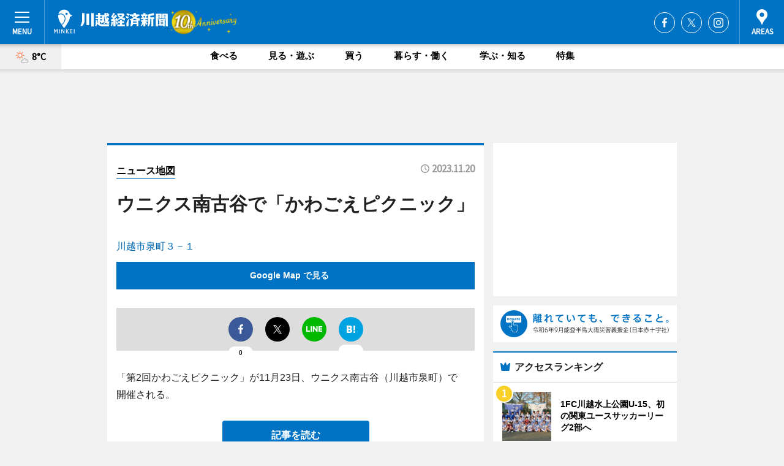

--- FILE ---
content_type: text/html; charset=utf-8
request_url: https://kawagoe.keizai.biz/mapnews/1317/
body_size: 62432
content:
<!DOCTYPE HTML>
<html>
<head>
<meta http-equiv="Content-Type" content="text/html; charset=utf-8">
<meta name="viewport" content="width=device-width,initial-scale=1,minimum-scale=1,maximum-scale=1,user-scalable=no">
<title>ウニクス南古谷で「かわごえピクニック」（ニュース地図） - 川越経済新聞</title>

<meta name="keywords" content="川越,経済,新聞,ニュース,カルチャー">
<meta name="description" content="川越経済新聞は、広域川越圏のビジネス＆カルチャーニュースをお届けするニュースサイトです。イベントや展覧会・ライブなどのカルチャー情報はもちろん、ニューオープンの店舗情報から地元企業やソーシャルビジネスの新しい取り組み、エリアの流行・トレンドまで、地元のまちを楽しむ「ハッピーニュース」をお届けしています。">
<meta property="fb:app_id" content="136334356550765">
<meta property="fb:admins" content="100001334499453">
<meta property="og:site_name" content="川越経済新聞">
<meta property="og:locale" content="ja_JP">
<meta property="og:type" content="article">
<meta name="twitter:card" content="summary_large_image">
<meta name="twitter:site" content="@minkei">
<meta property="og:title" content="ウニクス南古谷で「かわごえピクニック」（ニュース地図）">
<meta name="twitter:title" content="ウニクス南古谷で「かわごえピクニック」（ニュース地図）">
<link rel="canonical" href="https://kawagoe.keizai.biz/mapnews/1317/">
<meta property="og:url" content="https://kawagoe.keizai.biz/mapnews/1317/">
<meta name="twitter:url" content="https://kawagoe.keizai.biz/mapnews/1317/">
<meta property="og:description" content="広域川越圏のビジネス＆カルチャーニュース">
<meta name="twitter:description" content="広域川越圏のビジネス＆カルチャーニュース">
<meta property="og:image" content="https://images.keizai.biz/kawagoe_keizai/headline/1700468627_photo.jpg">
<meta name="twitter:image" content="https://images.keizai.biz/kawagoe_keizai/headline/1700468627_photo.jpg">
<link href="https://images.keizai.biz/favicon.ico" rel="shortcut icon">
<link href="https://ex.keizai.biz/common.8.3.0/css.1.0.6/common.min.css?1768841773" rel="stylesheet" type="text/css">
<link href="https://ex.keizai.biz/common.8.3.0/css.1.0.6/single.min.css?1768841773" rel="stylesheet" type="text/css">
<link href="https://kawagoe.keizai.biz/css/style.css" rel="stylesheet" type="text/css">
<link href="https://ex.keizai.biz/common.8.3.0/css.1.0.6/all.min.css" rel="stylesheet" type="text/css">
<link href="https://fonts.googleapis.com/css?family=Source+Sans+Pro" rel="stylesheet">
<link href="https://cdn.jsdelivr.net/npm/yakuhanjp@3.0.0/dist/css/yakuhanjp.min.css" rel=”preload” as="stylesheet" type="text/css">
<link href="https://ex.keizai.biz/common.8.3.0/css.1.0.6/print.min.css" media="print" rel="stylesheet" type="text/css">
<script>
var microadCompass = microadCompass || {};
microadCompass.queue = microadCompass.queue || [];
</script>
<script charset="UTF-8" src="//j.microad.net/js/compass.js" onload="new microadCompass.AdInitializer().initialize();" async></script>
<script type="text/javascript">
var PWT={};
var pbjs = pbjs || {};
pbjs.que = pbjs.que || [];
var googletag = googletag || {};
googletag.cmd = googletag.cmd || [];
var gptRan = false;
PWT.jsLoaded = function(){
    if(!location.hostname.match(/proxypy.org|printwhatyoulike.com/)){
        loadGPT();
    }
};
var loadGPT = function(){
    if (!gptRan) {
        gptRan = true;
        var gads = document.createElement('script');
        var useSSL = 'https:' == document.location.protocol;
        gads.src = (useSSL ? 'https:' : 'http:') + '//securepubads.g.doubleclick.net/tag/js/gpt.js';
        gads.async = true;
        var node = document.getElementsByTagName('script')[0];
        node.parentNode.insertBefore(gads, node);
        var pbjsEl = document.createElement("script");
        pbjsEl.type = "text/javascript";
        pbjsEl.src = "https://anymind360.com/js/2131/ats.js";
        var pbjsTargetEl = document.getElementsByTagName("head")[0];
        pbjsTargetEl.insertBefore(pbjsEl, pbjsTargetEl.firstChild);
    }
};
setTimeout(loadGPT, 500);
</script>
<script type="text/javascript">
(function() {
var purl = window.location.href;
var url = '//ads.pubmatic.com/AdServer/js/pwt/157255/3019';
var profileVersionId = '';
if(purl.indexOf('pwtv=')>0){
    var regexp = /pwtv=(.*?)(&|$)/g;
    var matches = regexp.exec(purl);
    if(matches.length >= 2 && matches[1].length > 0){
    profileVersionId = '/'+matches[1];
    }
}
var wtads = document.createElement('script');
wtads.async = true;
wtads.type = 'text/javascript';
wtads.src = url+profileVersionId+'/pwt.js';
var node = document.getElementsByTagName('script')[0];
node.parentNode.insertBefore(wtads, node);
})();
</script>
<script>
window.gamProcessed = false;
window.gamFailSafeTimeout = 5e3;
window.reqGam = function () {
    if (!window.gamProcessed) {
        window.gamProcessed = true;
        googletag.cmd.push(function () {
            googletag.pubads().refresh();
        });
    }
};
setTimeout(function () {
    window.reqGam();
}, window.gamFailSafeTimeout);
var googletag = googletag || {};
googletag.cmd = googletag.cmd || [];
googletag.cmd.push(function(){
let issp = false;
let hbSlots = new Array();
let amznSlots = new Array();
const ua = window.navigator.userAgent.toLowerCase();
if (ua.indexOf('iphone') > 0 || ua.indexOf('ipod') > 0 || ua.indexOf('android') > 0 && ua.indexOf('mobile') > 0) {
    issp = true;
}
if (issp === true) {
    amznSlots.push(googletag.defineSlot('/159334285/sp_kawagoe_header_1st', [[320, 100], [320, 50]], 'div-gpt-ad-1576055139196-0').addService(googletag.pubads()));
    hbSlots.push(googletag.defineSlot('/159334285/sp_kawagoe_list_1st', [[336, 280], [300, 250], [320, 100], [320, 50], [200, 200], 'fluid'], 'div-gpt-ad-1580717788210-0').addService(googletag.pubads()));
    hbSlots.push(googletag.defineSlot('/159334285/sp_kawagoe_inarticle', ['fluid', [300, 250], [336, 280], [320, 180], [1, 1]], 'div-gpt-ad-1576055195029-0').addService(googletag.pubads()));
    hbSlots.push(googletag.defineSlot('/159334285/sp_kawagoe_footer_1st', ['fluid', [300, 250], [336, 280], [320, 100], [320, 50], [200, 200]], 'div-gpt-ad-1576055033248-0').addService(googletag.pubads()));
    hbSlots.push(googletag.defineSlot('/159334285/sp_kawagoe_footer_2nd', [[300, 250], 'fluid', [336, 280], [320, 180], [320, 100], [320, 50], [200, 200]], 'div-gpt-ad-1576037774006-0').addService(googletag.pubads()));
    hbSlots.push(googletag.defineSlot('/159334285/sp_kawagoe_footer_3rd', [[300, 250], [336, 280], [320, 100], [320, 50], [200, 200], 'fluid'], 'div-gpt-ad-1576055085577-0').addService(googletag.pubads()));
    hbSlots.push(googletag.defineSlot('/159334285/sp_kawagoe_overlay', [320, 50], 'div-gpt-ad-1584427815478-0').addService(googletag.pubads()));
    hbSlots.push(googletag.defineSlot('/159334285/sp_kawagoe_infeed_1st', ['fluid', [320, 100], [300, 100]], 'div-gpt-ad-1580370696425-0').addService(googletag.pubads()));
    hbSlots.push(googletag.defineSlot('/159334285/sp_kawagoe_infeed_2st', [[300, 100], 'fluid', [320, 100]], 'div-gpt-ad-1580370846543-0').addService(googletag.pubads()));
    hbSlots.push(googletag.defineSlot('/159334285/sp_kawagoe_infeed_3rd', [[300, 100], 'fluid', [320, 100]], 'div-gpt-ad-1580370937978-0').addService(googletag.pubads()));
} else {
    amznSlots.push(googletag.defineSlot('/159334285/pc_kawagoe_header_1st', [[728, 90], [750, 100], [970, 90]], 'div-gpt-ad-1576054393576-0').addService(googletag.pubads()));
    amznSlots.push(googletag.defineSlot('/159334285/pc_kawagoe_right_1st', ['fluid', [300, 250]], 'div-gpt-ad-1576054711791-0').addService(googletag.pubads()));
    hbSlots.push(googletag.defineSlot('/159334285/pc_kawagoe_right_2nd', ['fluid', [300, 250], [200, 200]], 'div-gpt-ad-1576054772252-0').addService(googletag.pubads()));
    hbSlots.push(googletag.defineSlot('/159334285/pc_kawagoe_inarticle', ['fluid', [300, 250], [336, 280]], 'div-gpt-ad-1576054895453-0').addService(googletag.pubads()));
    hbSlots.push(googletag.defineSlot('/159334285/pc_kawagoe_right_3rd', [[300, 250], 'fluid', [300, 600], [160, 600], [200, 200]], 'div-gpt-ad-1576054833870-0').addService(googletag.pubads()));
    amznSlots.push(googletag.defineSlot('/159334285/pc_kawagoe_left_1st', ['fluid', [300, 250]], 'div-gpt-ad-1576037145616-0'). addService(googletag.pubads()));
    hbSlots.push(googletag.defineSlot('/159334285/pc_kawagoe_infeed_1st', ['fluid'], 'div-gpt-ad-1580370696425-0').addService(googletag.pubads()));
    hbSlots.push(googletag.defineSlot('/159334285/pc_kawagoe_infeed_2st', ['fluid'], 'div-gpt-ad-1580370846543-0').addService(googletag.pubads()));
    hbSlots.push(googletag.defineSlot('/159334285/pc_kawagoe_infeed_3rd', ['fluid'], 'div-gpt-ad-1580370937978-0').addService(googletag.pubads()));
}

if (!googletag.pubads().isInitialLoadDisabled()) {
    googletag.pubads().disableInitialLoad();
}
googletag.pubads().enableSingleRequest();
googletag.pubads().collapseEmptyDivs();
googletag.enableServices();
googletag.pubads().refresh(amznSlots);
googletag.pubads().addEventListener('slotRequested', function(event) {
var elemId = event.slot.getSlotElementId();
for (var i = 0; i < hbSlots.length; i++) {
    if (hbSlots[i].getSlotElementId() == elemId) {
        window.gamProcessed = true;
    }
}
});
});
</script>
<script async src="//pagead2.googlesyndication.com/pagead/js/adsbygoogle.js"></script>
<script src="https://cdn.gmossp-sp.jp/ads/receiver.js"></script>
<script type="text/javascript">
window._taboola = window._taboola || [];
_taboola.push({article:'auto'});
! function(e, f, u, i) {
if (!document.getElementById(i)) {
e.async = 1;
e.src = u;
e.id = i;
f.parentNode.insertBefore(e, f);
}
}(document.createElement('script'),
document.getElementsByTagName('script')[0],
'//cdn.taboola.com/libtrc/minkeijapan-network/loader.js',
'tb_loader_script');
if (window.performance && typeof window.performance.mark == 'function')
{window.performance.mark('tbl_ic');}
</script>
</head>
<body>

<div id="wrap">
<div id="header">
<div class="inner">
<div id="menuBtn"><span></span></div>
<h1 class="logo"><a href="https://kawagoe.keizai.biz/">川越経済新聞</a></h1>
<div id="areasBtn"><span></span></div>
<ul class="sns">
<li class="fb"><a href="https://www.facebook.com/kawagoekeizai" target="_blank">Facebook</a></li><li class="tw"><a href="https://twitter.com/kawagoekeizai" target="_blank">Twitter</a></li><li class="itg"><a href="https://www.instagram.com/kawagoekeizai" target="_blank">Instagram</a></li></ul>
</div>
</div>
<div id="gNavi">
<div id="weather"><a href="https://kawagoe.keizai.biz/weather/"><img src="https://images.keizai.biz/img/weather/101.svg" alt=""><span>8°C</span></a></div>
<div class="link">
<ul>
<li><a href="https://kawagoe.keizai.biz/gourmet/archives/1/">食べる</a></li>
<li><a href="https://kawagoe.keizai.biz/play/archives/1/">見る・遊ぶ</a></li>
<li><a href="https://kawagoe.keizai.biz/shopping/archives/1/">買う</a></li>
<li><a href="https://kawagoe.keizai.biz/life/archives/1/">暮らす・働く</a></li>
<li><a href="https://kawagoe.keizai.biz/study/archives/1/">学ぶ・知る</a></li>
<li><a href="https://kawagoe.keizai.biz/special/archives/1/">特集</a></li>
</ul>
</div>
</div>
<div id="topBnr">
<script>
const spw = 430;
const hbnr = document.createElement('div');
const cbnr = document.createElement('div');
if (screen.width <= spw) {
    hbnr.classList.add("bnrW320");
    cbnr.setAttribute('id', 'div-gpt-ad-1576055139196-0');
} else {
    hbnr.classList.add("bnrWPC");
    cbnr.setAttribute('id', 'div-gpt-ad-1576054393576-0');
}
hbnr.appendChild(cbnr);
document.currentScript.parentNode.appendChild(hbnr);
if (screen.width <= spw) {
    googletag.cmd.push(function() { googletag.display('div-gpt-ad-1576055139196-0'); });
} else {
    googletag.cmd.push(function() { googletag.display('div-gpt-ad-1576054393576-0'); });
}
</script>
</div>

<div id="container">
<div class="contents" id="topBox">
<div class="box">
<div class="ttl">
<span><a href="https://kawagoe.keizai.biz/mapnews/archives/">ニュース地図</a></span>
<time>2023.11.20</time>
<h1>ウニクス南古谷で「かわごえピクニック」</h1>
</div>
<div class="main">
<a href="https://kawagoe.keizai.biz/headline/1317/"><img src="https://maps.googleapis.com/maps/api/staticmap?size=744x419&scale=2&markers=anchor:bottomcenter|icon:https://images.keizai.biz/img/extras/mapicon2025v5.png|35.9058959,139.5122483&key=AIzaSyBLBpIZIcxVQ43zPJfiFDv8KaHQU0PeEQA" width="744" height="419" alt=""></a>
<p id="mapAddress" style="font-size: 16px; color: #006bb6; text-align: left; margin-bottom: 0.8em;">川越市泉町３－１</p><p id="mapLink" style="background: #0073C4;"><a href="https://maps.google.com/maps?q=35.9058959,139.5122483" target="_blank"><span style="color: #fff; font-weight: bold; background: none;">Google Map で見る</a>
</p>
</div>
<script>var _puri = "https://kawagoe.keizai.biz/mapnews/1317/";</script>
<div class="snsArea">
<ul>
<li class="fb"><a href="https://www.facebook.com/share.php?u=https://kawagoe.keizai.biz/mapnews/1317/" class="popup" target="_blank"></a><span id="fb_count"><p id="fb_count_num">0</p></span></li>
<li class="tw"><a href="https://twitter.com/intent/tweet?url=https://kawagoe.keizai.biz/mapnews/1317/&text=ウニクス南古谷で「かわごえピクニック」（ニュース地図）" class="popup" target="_blank"></a></li>
<li class="line"><a href="https://line.me/R/msg/text/?%E3%82%A6%E3%83%8B%E3%82%AF%E3%82%B9%E5%8D%97%E5%8F%A4%E8%B0%B7%E3%81%A7%E3%80%8C%E3%81%8B%E3%82%8F%E3%81%94%E3%81%88%E3%83%94%E3%82%AF%E3%83%8B%E3%83%83%E3%82%AF%E3%80%8D%EF%BC%88%E3%83%8B%E3%83%A5%E3%83%BC%E3%82%B9%E5%9C%B0%E5%9B%B3%EF%BC%89%0d%0ahttps%3A%2F%2Fkawagoe.keizai.biz%2Fmapnews%2F1317%2F" class="popup" target="_blank"></a></li>
<li class="htn"><a href="http://b.hatena.ne.jp/entry/https://kawagoe.keizai.biz/mapnews/1317/" target="_blank"></a><span id="htn_count">&nbsp;</span></li>
</ul>
</div>
<div class="txt bnr2_txt">
<p>「第2回かわごえピクニック」が11月23日、ウニクス南古谷（川越市泉町）で開催される。</p>
<script>
const _bnr = document.createElement('div');
const _cbnr = document.createElement('div');
_bnr.classList.add("bnr2");
if (screen.width <= spw) {
    _cbnr.setAttribute('id', 'div-gpt-ad-1576055195029-0');
} else {
    _cbnr.setAttribute('id', 'div-gpt-ad-1576054895453-0');
}
_bnr.appendChild(_cbnr);
document.currentScript.parentNode.appendChild(_bnr);
if (screen.width <= spw) {
    googletag.cmd.push(function(){
        googletag.display('div-gpt-ad-1576055195029-0');
    });
} else {
    googletag.cmd.push(function(){
        googletag.display('div-gpt-ad-1576054895453-0');
    });
}
</script>
</div>
<ul class="btnList article">
<li class="send"><a href="https://kawagoe.keizai.biz/headline/1317/">記事を読む</a></li>
</ul>
<ul class="snsList">
<li>
<a href="https://twitter.com/share" class="twitter-share-button popup" data-url="https://kawagoe.keizai.biz/mapnews/1317/" data-text="ウニクス南古谷で「かわごえピクニック」（ニュース地図）" data-lang="ja"></a><script>!function(d,s,id){var js,fjs=d.getElementsByTagName(s)[0],p='https';if(!d.getElementById(id)){js=d.createElement(s);js.id=id;js.src=p+'://platform.twitter.com/widgets.js';fjs.parentNode.insertBefore(js,fjs);}}(document, 'script', 'twitter-wjs');</script>
</li>
<li>
<div id="fb-root"></div>
<script async defer crossorigin="anonymous" src="https://connect.facebook.net/ja_JP/sdk.js#xfbml=1&version=v9.0&appId=136334356550765&autoLogAppEvents=1" nonce="mlP5kZZA"></script>
<div class="fb-share-button" data-href="https://kawagoe.keizai.biz/mapnews/1317/" data-layout="button_count" data-size="small"><a target="_blank" href="https://www.facebook.com/sharer/sharer.php?u=https%3A%2F%2Fkawagoe.keizai.biz%2Fmapnews%2F1317%2F&amp;src=sdkpreparse" class="fb-xfbml-parse-ignore">シェア</a></div>
</li>
<li>
<div class="line-it-button" data-lang="ja" data-type="share-a" data-url="https://kawagoe.keizai.biz/mapnews/1317/" style="display: none;"></div>
<script src="https://d.line-scdn.net/r/web/social-plugin/js/thirdparty/loader.min.js" async="async" defer="defer"></script>
</li>
<li>
<a href="http://b.hatena.ne.jp/entry/" class="hatena-bookmark-button" data-hatena-bookmark-layout="basic-label-counter" data-hatena-bookmark-lang="ja" data-hatena-bookmark-height="20" title="はてなブックマークに追加"><img src="https://b.st-hatena.com/images/entry-button/button-only@2x.png" alt="はてなブックマークに追加" width="20" height="20" style="border: none;" /></a><script type="text/javascript" src="https://b.st-hatena.com/js/bookmark_button.js" charset="utf-8" async="async"></script>
</li>
</ul>
</div>
<div class="box">
<div class="pager">
<ul>
<li class="prev"><a href="https://kawagoe.keizai.biz/mapnews/1316/"><span>前の地図</span></a></li><li class="next"><a href="https://kawagoe.keizai.biz/mapnews/1318/"><span>次の地図</span></a></li></ul>
</div>
</div>
</div>
<div class="box" style="text-align: center;">
<div id="middleBnr" class="box bnr">
<script>
if (screen.width <= spw) {
    const _cMiddleBnr = document.createElement('div');
    _cMiddleBnr.setAttribute('id', 'div-gpt-ad-1580717788210-0');
    document.currentScript.parentNode.appendChild(_cMiddleBnr);
    googletag.cmd.push(function() { googletag.display('div-gpt-ad-1580717788210-0'); });
}
</script>

</div>
</div>
<div id="info">
<div id="category">

<div class="box special">
<div class="ttl"><h2>特集</h2></div>
<ul class="thumbB">
<li>
<a href="https://kawagoe.keizai.biz/column/10/">
<div class="img"><img class="lazy" src="https://images.keizai.biz/img/extras/noimage.png" data-src="https://kawagoe.keizai.biz/img/column/1624242465/1624243160index.jpg" alt="川越の輝く女性特集：第5回　岡田祐子さん"></div>
<div class="block">
<span>インタビュー</span>
<h3>川越の輝く女性特集：第5回　岡田祐子さん</h3>
</div>
</a>
</li>
<li>
<a href="https://kawagoe.keizai.biz/column/9/">
<div class="img"><img class="lazy" src="https://images.keizai.biz/img/extras/noimage.png" data-src="https://kawagoe.keizai.biz/img/column/1614303334/1614309070index.jpg" alt="川越テークアウト特集：第2回"></div>
<div class="block">
<span>エリア特集</span>
<h3>川越テークアウト特集：第2回</h3>
</div>
</a>
</li>
</ul>
<div class="more"><a href="https://kawagoe.keizai.biz/special/archives/1/"><span>もっと見る</span></a></div>
</div>
<div class="box latestnews">
<div class="ttl"><h2>最新ニュース</h2></div>
<div class="thumbA">
<a href="https://kawagoe.keizai.biz/headline/1564/">
<div class="img">
<img src="https://images.keizai.biz/kawagoe_keizai/headline/1768377096_photo.jpg" alt="">
</div>
<span>暮らす・働く</span>
<h3>「西武本川越ペペ」が閉館　34年の歴史に幕</h3>
<p>西武新宿線本川越駅に隣接する商業施設「西武本川越ペペ」（川越市新富町1）が1月13日、34年にわたる営業を終了した。</p>
</a>
</div>
<ul class="thumbC">
<li>
<a href="https://kawagoe.keizai.biz/headline/1563/">
<div class="img">
<img src="https://images.keizai.biz/kawagoe_keizai/thumbnail/1767676981_mini.jpg" alt="">
</div>
<div class="block">
<span>学ぶ・知る</span><h3>COEDO KAWAGOE F.C、2026年新体制発表</h3>
</div>
</a>
</li>
<li>
<a href="https://kawagoe.keizai.biz/headline/1562/">
<div class="img">
<img src="https://images.keizai.biz/kawagoe_keizai/thumbnail/1767676771_mini.jpg" alt="">
</div>
<div class="block">
<span>学ぶ・知る</span><h3>COEDO KAWAGOE F.C、小池純輝選手の加入を発表</h3>
</div>
</a>
</li>
<li>
<a href="https://kawagoe.keizai.biz/headline/1561/">
<div class="img">
<img src="https://images.keizai.biz/kawagoe_keizai/thumbnail/1766741918_mini.jpg" alt="">
</div>
<div class="block">
<span>買う</span><h3>川越工業高生徒がマンホールマグネット制作　クレアモールでガチャ販売</h3>
</div>
</a>
</li>
<li>
<a href="https://kawagoe.keizai.biz/headline/1560/">
<div class="img">
<img src="https://images.keizai.biz/kawagoe_keizai/thumbnail/1766620844_mini.jpg" alt="">
</div>
<div class="block">
<span>食べる</span><h3>川越・ツタヤ南古谷で「全国パン博覧会」　全国各地のご当地パン集結</h3>
</div>
</a>
</li>
<li>
<a href="https://kawagoe.keizai.biz/headline/1559/">
<div class="img">
<img src="https://images.keizai.biz/kawagoe_keizai/thumbnail/1766552676_mini.jpg" alt="">
</div>
<div class="block">
<span>暮らす・働く</span><h3>川越で高校生発案のヘルプマーク用サポートタグ試験販売</h3>
</div>
</a>
</li>
<li id="_ads">
<div id='div-gpt-ad-1580370696425-0'>
<script>
googletag.cmd.push(function() { googletag.display('div-gpt-ad-1580370696425-0'); });
</script>
</div>
</li>

</ul>
<div class="more"><a href="https://kawagoe.keizai.biz/headline/archives/1/"><span>もっと見る</span></a></div>
</div>
<div class="box">
<div id="taboola-below-article-thumbnails"></div>
<script type="text/javascript">
window._taboola = window._taboola || [];
_taboola.push({
mode: 'thumbnails-a',
container: 'taboola-below-article-thumbnails',
placement: 'Below Article Thumbnails',
target_type: 'mix'
});
</script>
</div>
<div class="box study">
<div class="ttl"><h2>学ぶ・知る</h2></div>
<div class="thumbA">
<a href="https://kawagoe.keizai.biz/headline/1564/">
<div class="img"><img class="lazy" src="https://images.keizai.biz/img/extras/noimage.png" data-src="https://images.keizai.biz/kawagoe_keizai/headline/1768377096_photo.jpg" alt=""></div>
<span>学ぶ・知る</span>
<h3>「西武本川越ペペ」が閉館　34年の歴史に幕</h3>
<p>西武新宿線本川越駅に隣接する商業施設「西武本川越ペペ」（川越市新富町1）が1月13日、34年にわたる営業を終了した。</p>
</a>
</div>
<ul class="thumbC">
<li>
<a href="https://kawagoe.keizai.biz/headline/1563/">
<div class="img"><img class="lazy" src="https://images.keizai.biz/img/extras/noimage.png" data-src="https://images.keizai.biz/kawagoe_keizai/headline/1767676981.jpg" alt=""></div>
<div class="block">
<span>学ぶ・知る</span>
<h3>COEDO KAWAGOE F.C、2026年新体制発表</h3>
</div>
</a>
</li>
<li>
<a href="https://kawagoe.keizai.biz/headline/1562/">
<div class="img"><img class="lazy" src="https://images.keizai.biz/img/extras/noimage.png" data-src="https://images.keizai.biz/kawagoe_keizai/headline/1767676771.jpg" alt=""></div>
<div class="block">
<span>学ぶ・知る</span>
<h3>COEDO KAWAGOE F.C、小池純輝選手の加入を発表</h3>
</div>
</a>
</li>
<li>
<a href="https://kawagoe.keizai.biz/headline/1561/">
<div class="img"><img class="lazy" src="https://images.keizai.biz/img/extras/noimage.png" data-src="https://images.keizai.biz/kawagoe_keizai/headline/1766741918.jpg" alt=""></div>
<div class="block">
<span>学ぶ・知る</span>
<h3>川越工業高生徒がマンホールマグネット制作　クレアモールでガチャ販売</h3>
</div>
</a>
</li>
<li id="_ads15">
<div id='div-gpt-ad-1580370846543-0'>
<script>
googletag.cmd.push(function() { googletag.display('div-gpt-ad-1580370846543-0'); });
</script>
</div>
</li>

</ul>
<div class="more"><a href="https://kawagoe.keizai.biz/study/archives/1/"><span>もっと見る</span></a></div>
</div>
<script>
if (screen.width <= spw) {
    const _bnr = document.createElement('div');
    const _cbnr = document.createElement('div');
    _bnr.classList.add('box', 'oauth', 'sp');
    _cbnr.setAttribute('id', 'div-gpt-ad-1580370696425-0');
    _bnr.appendChild(_cbnr);
    document.currentScript.parentNode.appendChild(_bnr);
    googletag.cmd.push(function() { googletag.display('div-gpt-ad-1580370696425-0'); });
}
</script>
<div class="box life">
<div class="ttl"><h2>暮らす・働く</h2></div>
<div class="thumbA">
<a href="https://kawagoe.keizai.biz/headline/1564/">
<div class="img"><img class="lazy" src="https://images.keizai.biz/img/extras/noimage.png" data-src="https://images.keizai.biz/kawagoe_keizai/headline/1768377096_photo.jpg" alt=""></div>
<span>暮らす・働く</span>
<h3>「西武本川越ペペ」が閉館　34年の歴史に幕</h3>
<p>西武新宿線本川越駅に隣接する商業施設「西武本川越ペペ」（川越市新富町1）が1月13日、34年にわたる営業を終了した。</p>
</a>
</div>
<ul class="thumbC">
<li>
<a href="https://kawagoe.keizai.biz/headline/1561/">
<div class="img"><img class="lazy" src="https://images.keizai.biz/img/extras/noimage.png" data-src="https://images.keizai.biz/kawagoe_keizai/headline/1766741918.jpg" alt=""></div>
<div class="block">
<span>暮らす・働く</span>
<h3>川越工業高生徒がマンホールマグネット制作　クレアモールでガチャ販売</h3>
</div>
</a>
</li>
<li>
<a href="https://kawagoe.keizai.biz/headline/1559/">
<div class="img"><img class="lazy" src="https://images.keizai.biz/img/extras/noimage.png" data-src="https://images.keizai.biz/kawagoe_keizai/headline/1766552676.jpg" alt=""></div>
<div class="block">
<span>暮らす・働く</span>
<h3>川越で高校生発案のヘルプマーク用サポートタグ試験販売</h3>
</div>
</a>
</li>
<li>
<a href="https://kawagoe.keizai.biz/headline/1546/">
<div class="img"><img class="lazy" src="https://images.keizai.biz/img/extras/noimage.png" data-src="https://images.keizai.biz/kawagoe_keizai/headline/1763525195.jpg" alt=""></div>
<div class="block">
<span>暮らす・働く</span>
<h3>川越・仙波東照宮でインディーズカルチャーイベント「芋人／IMoZINE」</h3>
</div>
</a>
</li>
<li id="_ads25">
<div id='div-gpt-ad-1580370937978-0'>
<script>
googletag.cmd.push(function() { googletag.display('div-gpt-ad-1580370937978-0'); });
</script>
</div>
</li>

</ul>
<div class="more"><a href="https://kawagoe.keizai.biz/life/archives/1/"><span>もっと見る</span></a></div>
</div>
<script>
if (screen.width <= spw) {
    const _bnr = document.createElement('div');
    const _cbnr = document.createElement('div');
    _bnr.classList.add('rb', 'sp');
    _cbnr.setAttribute('id', 'div-gpt-ad-1576037774006-0');
    _bnr.appendChild(_cbnr);
    document.currentScript.parentNode.appendChild(_bnr);
    googletag.cmd.push(function() { googletag.display('div-gpt-ad-1576037774006-0'); });
}
</script>
<div class="box shopping">
<div class="ttl"><h2>買う</h2></div>
<div class="thumbA">
<a href="https://kawagoe.keizai.biz/headline/1561/">
<div class="img"><img class="lazy" src="https://images.keizai.biz/img/extras/noimage.png" data-src="https://images.keizai.biz/kawagoe_keizai/headline/1766741918_photo.jpg" alt=""></div>
<span>買う</span>
<h3>川越工業高生徒がマンホールマグネット制作　クレアモールでガチャ販売</h3>
<p>川越工業高校（川越市西小仙波町2）の生徒がデザインしたマンホールマグネットのカプセルトイの販売が12月25日、クレアモール川越新富町商店街で始まった。</p>
</a>
</div>
<ul class="thumbC">
<li>
<a href="https://kawagoe.keizai.biz/headline/1555/">
<div class="img"><img class="lazy" src="https://images.keizai.biz/img/extras/noimage.png" data-src="https://images.keizai.biz/kawagoe_keizai/headline/1765499092.jpg" alt=""></div>
<div class="block">
<span>買う</span>
<h3>川越経済新聞、年間PV1位は川越初開催の「キャロットケーキフェス」</h3>
</div>
</a>
</li>
<li>
<a href="https://kawagoe.keizai.biz/headline/1546/">
<div class="img"><img class="lazy" src="https://images.keizai.biz/img/extras/noimage.png" data-src="https://images.keizai.biz/kawagoe_keizai/headline/1763525195.jpg" alt=""></div>
<div class="block">
<span>買う</span>
<h3>川越・仙波東照宮でインディーズカルチャーイベント「芋人／IMoZINE」</h3>
</div>
</a>
</li>
<li>
<a href="https://kawagoe.keizai.biz/headline/1542/">
<div class="img"><img class="lazy" src="https://images.keizai.biz/img/extras/noimage.png" data-src="https://images.keizai.biz/kawagoe_keizai/headline/1761625212.jpg" alt=""></div>
<div class="block">
<span>買う</span>
<h3>川越「COEDO HACHI」が「焼芋シェイク」　期間限定販売へ</h3>
</div>
</a>
</li>
<li>
<a href="https://kawagoe.keizai.biz/headline/1540/">
<div class="img"><img class="lazy" src="https://images.keizai.biz/img/extras/noimage.png" data-src="https://images.keizai.biz/kawagoe_keizai/headline/1761198112.jpg" alt=""></div>
<div class="block">
<span>買う</span>
<h3>川越・ECCOLAで「七宝亀ジェラート」　亀どら生地に埼玉の味7種</h3>
</div>
</a>
</li>

</ul>
<div class="more"><a href="https://kawagoe.keizai.biz/shopping/archives/1/"><span>もっと見る</span></a></div>
</div>
<script>
if (screen.width <= spw) {
    const _bnr = document.createElement('div');
    const _cbnr = document.createElement('div');
    _bnr.classList.add('rb', 'sp', 'thd');
    _cbnr.setAttribute('id', 'div-gpt-ad-1576055085577-0');
    _bnr.appendChild(_cbnr);
    document.currentScript.parentNode.appendChild(_bnr);
    googletag.cmd.push(function() { googletag.display('div-gpt-ad-1576055085577-0'); });
}
</script>
<div class="box gourmet hdSP">
<div class="ttl"><h2>食べる</h2></div>
<div class="thumbA">
<a href="https://kawagoe.keizai.biz/headline/1560/">
<div class="img"><img class="lazy" src="https://images.keizai.biz/img/extras/noimage.png" data-src="https://images.keizai.biz/kawagoe_keizai/headline/1766620844_photo.jpg" alt=""></div>
<span>食べる</span>
<h3>川越・ツタヤ南古谷で「全国パン博覧会」　全国各地のご当地パン集結</h3>
<p>全国各地のご当地パンを集めたイベント「全国パン博覧会」が2026年1月8日、「TSUTAYA（ツタヤ）南古谷」（川越市泉町）で開催される。</p>
</a>
</div>
<ul class="thumbC">
<li>
<a href="https://kawagoe.keizai.biz/headline/1555/">
<div class="img"><img class="lazy" src="https://images.keizai.biz/img/extras/noimage.png" data-src="https://images.keizai.biz/kawagoe_keizai/headline/1765499092.jpg" alt=""></div>
<div class="block">
<span>食べる</span>
<h3>川越経済新聞、年間PV1位は川越初開催の「キャロットケーキフェス」</h3>
</div>
</a>
</li>
<li>
<a href="https://kawagoe.keizai.biz/headline/1543/">
<div class="img"><img class="lazy" src="https://images.keizai.biz/img/extras/noimage.png" data-src="https://images.keizai.biz/kawagoe_keizai/headline/1762166477.jpg" alt=""></div>
<div class="block">
<span>食べる</span>
<h3>川越で「宵machiバル」　川越中心部の商店街と新河岸商店街が初連携</h3>
</div>
</a>
</li>
<li>
<a href="https://kawagoe.keizai.biz/headline/1542/">
<div class="img"><img class="lazy" src="https://images.keizai.biz/img/extras/noimage.png" data-src="https://images.keizai.biz/kawagoe_keizai/headline/1761625212.jpg" alt=""></div>
<div class="block">
<span>食べる</span>
<h3>川越「COEDO HACHI」が「焼芋シェイク」　期間限定販売へ</h3>
</div>
</a>
</li>
<li>
<a href="https://kawagoe.keizai.biz/headline/1541/">
<div class="img"><img class="lazy" src="https://images.keizai.biz/img/extras/noimage.png" data-src="https://images.keizai.biz/kawagoe_keizai/headline/1761274239.jpg" alt=""></div>
<div class="block">
<span>食べる</span>
<h3>川越で「ソロウマーケット」　アトレ川越開業35周年記念で</h3>
</div>
</a>
</li>

</ul>
<div class="more"><a href="https://kawagoe.keizai.biz/gourmet/archives/1/"><span>もっと見る</span></a></div>
</div>
<div class="box play hdSP">
<div class="ttl"><h2>見る・遊ぶ</h2></div>
<div class="thumbA">
<a href="https://kawagoe.keizai.biz/headline/1558/">
<div class="img"><img class="lazy" src="https://images.keizai.biz/img/extras/noimage.png" data-src="https://images.keizai.biz/kawagoe_keizai/headline/1766542443_photo.jpg" alt=""></div>
<span>見る・遊ぶ</span>
<h3>COEDO KAWAGOE F.Cに新井夢功選手加入</h3>
<p>川越から2030年までのJリーグ参入を目指すサッカークラブ「COEDO KAWAGOE F.C」は12月23日、Jリーグ（J3）に所属するザスパ群馬から新井夢功選手が育成型期限付き移籍で加入すると発表した。</p>
</a>
</div>
<ul class="thumbC">
<li>
<a href="https://kawagoe.keizai.biz/headline/1557/">
<div class="img"><img class="lazy" src="https://images.keizai.biz/img/extras/noimage.png" data-src="https://images.keizai.biz/kawagoe_keizai/headline/1765679194.jpg" alt=""></div>
<div class="block">
<span>見る・遊ぶ</span>
<h3>川越で「クリスマスキャロリング」　手話と音楽で街に笑顔を</h3>
</div>
</a>
</li>
<li>
<a href="https://kawagoe.keizai.biz/headline/1556/">
<div class="img"><img class="lazy" src="https://images.keizai.biz/img/extras/noimage.png" data-src="https://images.keizai.biz/kawagoe_keizai/headline/1765589009.jpg" alt=""></div>
<div class="block">
<span>見る・遊ぶ</span>
<h3>3人制プロバスケチーム「KAWAGOE BC」、創設初年度でリーグ4位</h3>
</div>
</a>
</li>
<li>
<a href="https://kawagoe.keizai.biz/headline/1555/">
<div class="img"><img class="lazy" src="https://images.keizai.biz/img/extras/noimage.png" data-src="https://images.keizai.biz/kawagoe_keizai/headline/1765499092.jpg" alt=""></div>
<div class="block">
<span>見る・遊ぶ</span>
<h3>川越経済新聞、年間PV1位は川越初開催の「キャロットケーキフェス」</h3>
</div>
</a>
</li>
<li>
<a href="https://kawagoe.keizai.biz/headline/1554/">
<div class="img"><img class="lazy" src="https://images.keizai.biz/img/extras/noimage.png" data-src="https://images.keizai.biz/kawagoe_keizai/headline/1765498524.png" alt=""></div>
<div class="block">
<span>見る・遊ぶ</span>
<h3>川越水上公園で現役Jリーガーによる子ども向けサッカー教室</h3>
</div>
</a>
</li>
</ul>
<div class="more"><a href="https://kawagoe.keizai.biz/play/archives/1/"><span>もっと見る</span></a></div>
</div>
</div>
<div id="sideCategory">
<div class="side">
<div class="box news">
<div class="ttl"><h3>みん経トピックス</h3></div>
<ul>
<li><a href="http://chiba.keizai.biz/headline/1466/"><h4>千葉市美術館で開館30周年企画展　ロックフェラー収集品を紹介</h4><small>千葉経済新聞</small></a></li>
<li><a href="http://yambaru.keizai.biz/headline/736/"><h4>宜野座・漢那に沖縄そば店「礼」　夜は居酒屋営業</h4><small>やんばる経済新聞</small></a></li>
<li><a href="http://iida.keizai.biz/headline/1560/"><h4>高森町歴史民俗資料館で「つくもがみガチャ」始動　来館者にカード配布も</h4><small>飯田経済新聞</small></a></li>
<li><a href="http://shunan.keizai.biz/headline/2094/"><h4>山崎八幡宮でマルシェイベント「おさんぽまーけっと」　300回の節目</h4><small>周南経済新聞</small></a></li>
<li><a href="http://hachioji.keizai.biz/headline/4180/"><h4>京王八王子駅前に野菜メインのレストラン　八王子出身シェフが出店</h4><small>八王子経済新聞</small></a></li>
</ul>
</div>

<script>
if (screen.width > spw) {
    const _middleBnr = document.createElement('div');
    const _cMiddleBnr = document.createElement('div');
    _middleBnr.classList.add('box', 'rec');
    _cMiddleBnr.setAttribute('id', 'div-gpt-ad-1576037145616-0');
    _middleBnr.appendChild(_cMiddleBnr);
    document.currentScript.parentNode.appendChild(_middleBnr);
    googletag.cmd.push(function() { googletag.display('div-gpt-ad-1576037145616-0'); });
}
</script>
<script async src="https://yads.c.yimg.jp/js/yads-async.js"></script>
<div class="box yads">
<div id="yad"></div>
<script>
window.YJ_YADS = window.YJ_YADS || { tasks: [] };
if (screen.width <= 750) {
    _yads_ad_ds = '46046_265960';
} else {
    _yads_ad_ds = '12295_268899';
}
window.YJ_YADS.tasks.push({
    yads_ad_ds : _yads_ad_ds,
    yads_parent_element : 'yad'
});
</script>
</div>
</div>
</div>
</div>
<div id="side">
<div class="side top">

<script>
const _recBnr = document.createElement('div');
if (screen.width > spw) {
    const _recCbnr = document.createElement('div');
    _recBnr.setAttribute('id', 'recBanner');
    _recBnr.classList.add('box');
    _recBnr.style.marginTop = '0';
    _recBnr.style.height = '250px';
    _recCbnr.style.height = '250px';
    _recCbnr.setAttribute('id', 'div-gpt-ad-1576054711791-0');
    _recBnr.appendChild(_recCbnr);
    document.currentScript.parentNode.appendChild(_recBnr);
    googletag.cmd.push(function() { googletag.display('div-gpt-ad-1576054711791-0'); });
} else {
    _recBnr.style.marginTop = '-15px';
    document.currentScript.parentNode.appendChild(_recBnr);
}
</script>





<div class="box partner">
<a href="https://www.jrc.or.jp/contribute/help/20240925/" target="_blank"><img src="https://images.keizai.biz/img/banners/202409_noto_banner.png" width="300" height="55" alt="離れていても、できること。">
</a>
</div>

<div class="box thumb rank">
<div class="ttl"><h3>アクセスランキング</h3></div>
<ul>
<li class="study">
<a href="https://kawagoe.keizai.biz/headline/1346/">
<div class="img"><img src="https://images.keizai.biz/kawagoe_keizai/headline/1706059902.jpg" alt=""></div>
<div class="sdbox">
<h4>1FC川越水上公園U-15、初の関東ユースサッカーリーグ2部へ</h4>
</div>
</a>
</li>
<li class="life">
<a href="https://kawagoe.keizai.biz/headline/1564/">
<div class="img"><img src="https://images.keizai.biz/kawagoe_keizai/headline/1768377096.jpg" alt=""></div>
<div class="sdbox">
<h4>「西武本川越ペペ」が閉館　34年の歴史に幕</h4>
</div>
</a>
</li>
<li class="study">
<a href="https://kawagoe.keizai.biz/headline/1562/">
<div class="img"><img src="https://images.keizai.biz/kawagoe_keizai/headline/1767676771.jpg" alt=""></div>
<div class="sdbox">
<h4>COEDO KAWAGOE F.C、小池純輝選手の加入を発表</h4>
</div>
</a>
</li>
<li class="play">
<a href="https://kawagoe.keizai.biz/headline/1546/">
<div class="img"><img src="https://images.keizai.biz/kawagoe_keizai/headline/1763525195.jpg" alt=""></div>
<div class="sdbox">
<h4>川越・仙波東照宮でインディーズカルチャーイベント「芋人／IMoZINE」</h4>
</div>
</a>
</li>
<li class="play">
<a href="https://kawagoe.keizai.biz/headline/116/">
<div class="img"><img src="https://images.keizai.biz/kawagoe_keizai/headline/" alt=""></div>
<div class="sdbox">
<h4>川越スケートセンター、営業終了へ　41年の歴史に幕</h4>
</div>
</a>
</li>
</ul>
<div class="more"><a href="https://kawagoe.keizai.biz/access/"><span>もっと見る</span></a></div>
</div>
<script>
if (screen.width <= spw) {
    const _bnr = document.createElement('div');
    const _cbnr = document.createElement('div');
    _bnr.classList.add('box', 'oauth', 'sp');
    _cbnr.setAttribute('id', 'div-gpt-ad-1576055033248-0');
    _bnr.appendChild(_cbnr);
    document.currentScript.parentNode.appendChild(_bnr);
    googletag.cmd.push(function() { googletag.display('div-gpt-ad-1576055033248-0'); });
}
</script>
<div class="box thumb photo">
<div class="ttl"><h3>フォトフラッシュ</h3></div>
<div class="thumbPhoto">
<a href="https://kawagoe.keizai.biz/photoflash/1986/">
<div class="img"><img src="https://images.keizai.biz/kawagoe_keizai/photonews/1768376852_b.jpg" alt=""></div>
<div class="txt"><p>「西武本川越ペペ」が閉館　34年の歴史に幕</p></div>
</a>
</div>
<ul>
<li>
<a href="https://kawagoe.keizai.biz/photoflash/1985/">
<div class="img"><img src="https://images.keizai.biz/kawagoe_keizai/photonews/1768376830.jpg" alt=""></div>
<div class="sdbox">
<h4>「西武本川越ペペ」が閉館　34年の歴史に幕</h4>
</div>
</a>
</li>
<li>
<a href="https://kawagoe.keizai.biz/photoflash/1984/">
<div class="img"><img src="https://images.keizai.biz/kawagoe_keizai/photonews/1768376803.jpg" alt=""></div>
<div class="sdbox">
<h4>「西武本川越ペペ」が閉館　34年の歴史に幕</h4>
</div>
</a>
</li>
<li>
<a href="https://kawagoe.keizai.biz/photoflash/1983/">
<div class="img"><img src="https://images.keizai.biz/kawagoe_keizai/photonews/1768376779.jpg" alt=""></div>
<div class="sdbox">
<h4>「西武本川越ペペ」が閉館　34年の歴史に幕</h4>
</div>
</a>
</li>
<li>
<a href="https://kawagoe.keizai.biz/photoflash/1982/">
<div class="img"><img src="https://images.keizai.biz/kawagoe_keizai/photonews/1768376757.jpg" alt=""></div>
<div class="sdbox">
<h4>「西武本川越ペペ」が閉館　34年の歴史に幕</h4>
</div>
</a>
</li>
</ul>
<div class="more"><a href="https://kawagoe.keizai.biz/photoflash/archives/1/"><span>もっと見る</span></a></div>
</div>
<script>
if (screen.width > spw) {
    const _bnr = document.createElement('div');
    const _cbnr = document.createElement('div');
    _bnr.classList.add('box', 'oauth');
    _cbnr.setAttribute('id', 'div-gpt-ad-1576054772252-0');
    _bnr.appendChild(_cbnr);
    document.currentScript.parentNode.appendChild(_bnr);
    googletag.cmd.push(function() { googletag.display('div-gpt-ad-1576054772252-0'); });
}
</script>
<div class="box thumb world">
<div class="ttl"><h3>ワールドフォトニュース</h3></div>
<div class="thumbPhoto">
<a href="https://kawagoe.keizai.biz/gpnews/1671050/">
<div class="img"><img src="https://images.keizai.biz/img/gp/m0089055386.jpg" alt=""></div>
<div class="txt"><p>ＢＬＡＣＫＰＩＮＫ・ジスが原宿に登場</p></div>
</a>
</div>
<ul>
<li>
<a href="https://kawagoe.keizai.biz/gpnews/1671049/">
<div class="img"><img src="https://images.keizai.biz/img/gp/s0089055073.jpg" alt=""></div>
<div class="sdbox">
<h4>高市首相、雪国の「選挙執行に万全」</h4>
</div>
</a>
</li>
<li>
<a href="https://kawagoe.keizai.biz/gpnews/1671047/">
<div class="img"><img src="https://images.keizai.biz/img/gp/s0089054930.jpg" alt=""></div>
<div class="sdbox">
<h4>人手不足市町村の負担軽減へ</h4>
</div>
</a>
</li>
<li>
<a href="https://kawagoe.keizai.biz/gpnews/1671021/">
<div class="img"><img src="https://images.keizai.biz/img/gp/s0089054697.jpg" alt=""></div>
<div class="sdbox">
<h4>「政治止まる」「ピンとこない」</h4>
</div>
</a>
</li>
<li>
<a href="https://kawagoe.keizai.biz/gpnews/1671020/">
<div class="img"><img src="https://images.keizai.biz/img/gp/s0089054454.jpg" alt=""></div>
<div class="sdbox">
<h4>則本「１年間フルで戦う」　プロ野球</h4>
</div>
</a>
</li>
</ul>
<div class="more"><a href="https://kawagoe.keizai.biz/gpnews/archives/1/"><span>もっと見る</span></a></div>
</div>
</div>
<script>
if (screen.width > spw) {
    const _bnr = document.createElement('div');
    const _cbnr = document.createElement('div');
    _bnr.classList.add('rb');
    _cbnr.setAttribute('id', 'div-gpt-ad-1576054833870-0');
    _bnr.appendChild(_cbnr);
    document.currentScript.parentNode.appendChild(_bnr);
    googletag.cmd.push(function() { googletag.display('div-gpt-ad-1576054833870-0'); });
}
</script>
</div>
</div>
</div>
<div id="areas">
<div class="bg"></div>
<div class="inner">
<div class="hLogo"><a href="https://minkei.net/">みんなの経済新聞ネットワーク</a></div>
<div class="over">
<div class="box">
<div class="ttl">エリア一覧</div>
<div class="btn">北海道・東北</div>
<ul class="list">
<li><a href="https://kitami.keizai.biz/">北見</a></li>
<li><a href="https://asahikawa.keizai.biz/">旭川</a></li>
<li><a href="https://otaru.keizai.biz/">小樽</a></li>
<li><a href="https://sapporo.keizai.biz/">札幌</a></li>
<li><a href="https://hakodate.keizai.biz/">函館</a></li>
<li><a href="https://aomori.keizai.biz/">青森</a></li>
<li><a href="https://hirosaki.keizai.biz/">弘前</a></li>
<li><a href="https://hachinohe.keizai.biz/">八戸</a></li>
<li><a href="https://morioka.keizai.biz/">盛岡</a></li>
<li><a href="https://sendai.keizai.biz/">仙台</a></li>
<li><a href="https://akita.keizai.biz/">秋田</a></li>
<li><a href="https://yokote.keizai.biz/">横手</a></li>
<li><a href="https://daisen.keizai.biz/">大仙</a></li>
<li><a href="https://fukushima.keizai.biz/">福島</a></li>
</ul>
<div class="btn">関東</div>
<ul class="list">
<li><a href="https://mito.keizai.biz/">水戸</a></li>
<li><a href="https://tsukuba.keizai.biz/">つくば</a></li>
<li><a href="https://ashikaga.keizai.biz/">足利</a></li>
<li><a href="https://utsunomiya.keizai.biz/">宇都宮</a></li>
<li><a href="https://takasaki.keizai.biz/">高崎前橋</a></li>
<li><a href="https://chichibu.keizai.biz/">秩父</a></li>
<li><a href="https://honjo.keizai.biz/">本庄</a></li>
<li><a href="https://kumagaya.keizai.biz/">熊谷</a></li>
<li><a href="https://kawagoe.keizai.biz/">川越</a></li>
<li><a href="https://sayama.keizai.biz/">狭山</a></li>
<li><a href="https://omiya.keizai.biz/">大宮</a></li>
<li><a href="https://urawa.keizai.biz/">浦和</a></li>
<li><a href="https://kawaguchi.keizai.biz/">川口</a></li>
<li><a href="https://kasukabe.keizai.biz/">春日部</a></li>
<li><a href="https://matsudo.keizai.biz/">松戸</a></li>
<li><a href="https://urayasu.keizai.biz/">浦安</a></li>
<li><a href="https://funabashi.keizai.biz/">船橋</a></li>
<li><a href="https://narashino.keizai.biz/">習志野</a></li>
<li><a href="https://chiba.keizai.biz/">千葉</a></li>
<li><a href="https://sotobo.keizai.biz/">外房</a></li>
<li><a href="https://kujukuri.keizai.biz/">九十九里</a></li>
<li><a href="https://machida.keizai.biz/">相模原</a></li>
<li><a href="https://kohoku.keizai.biz/">港北</a></li>
<li><a href="https://www.hamakei.com/">ヨコハマ</a></li>
<li><a href="https://yokosuka.keizai.biz/">横須賀</a></li>
<li><a href="https://zushi-hayama.keizai.biz/">逗子葉山</a></li>
<li><a href="https://kamakura.keizai.biz/">鎌倉</a></li>
<li><a href="https://shonan.keizai.biz/">湘南</a></li>
<li><a href="https://odawara-hakone.keizai.biz/">小田原箱根</a></li>
</ul>
<div class="btn">東京23区</div>
<ul class="list">
<li><a href="https://adachi.keizai.biz/">北千住</a></li>
<li><a href="https://katsushika.keizai.biz/">葛飾</a></li>
<li><a href="https://edogawa.keizai.biz/">江戸川</a></li>
<li><a href="https://koto.keizai.biz/">江東</a></li>
<li><a href="https://sumida.keizai.biz/">すみだ</a></li>
<li><a href="https://asakusa.keizai.biz/">浅草</a></li>
<li><a href="https://bunkyo.keizai.biz/">文京</a></li>
<li><a href="https://akiba.keizai.biz/">アキバ</a></li>
<li><a href="https://nihombashi.keizai.biz/">日本橋</a></li>
<li><a href="https://ginza.keizai.biz/">銀座</a></li>
<li><a href="https://shinbashi.keizai.biz/">新橋</a></li>
<li><a href="https://shinagawa.keizai.biz/">品川</a></li>
<li><a href="https://tokyobay.keizai.biz/">東京ベイ</a></li>
<li><a href="https://roppongi.keizai.biz/">六本木</a></li>
<li><a href="https://akasaka.keizai.biz/">赤坂</a></li>
<li><a href="https://ichigaya.keizai.biz/">市ケ谷</a></li>
<li><a href="https://ikebukuro.keizai.biz/">池袋</a></li>
<li><a href="https://akabane.keizai.biz/">赤羽</a></li>
<li><a href="https://itabashi.keizai.biz/">板橋</a></li>
<li><a href="https://nerima.keizai.biz/">練馬</a></li>
<li><a href="https://takadanobaba.keizai.biz/">高田馬場</a></li>
<li><a href="https://shinjuku.keizai.biz/">新宿</a></li>
<li><a href="https://nakano.keizai.biz/">中野</a></li>
<li><a href="https://koenji.keizai.biz/">高円寺</a></li>
<li><a href="https://kyodo.keizai.biz/">経堂</a></li>
<li><a href="https://shimokita.keizai.biz/">下北沢</a></li>
<li><a href="https://sancha.keizai.biz/">三軒茶屋</a></li>
<li><a href="https://nikotama.keizai.biz/">二子玉川</a></li>
<li><a href="https://jiyugaoka.keizai.biz/">自由が丘</a></li>
<li><a href="https://www.shibukei.com/">シブヤ</a></li>
</ul>
<div class="btn">東京・多摩</div>
<ul class="list">
<li><a href="https://kichijoji.keizai.biz/">吉祥寺</a></li>
<li><a href="https://chofu.keizai.biz/">調布</a></li>
<li><a href="https://tachikawa.keizai.biz/">立川</a></li>
<li><a href="https://hachioji.keizai.biz/">八王子</a></li>
<li><a href="https://machida.keizai.biz/">町田</a></li>
<li><a href="https://nishitama.keizai.biz/">西多摩</a></li>
</ul>
<div class="btn">中部</div>
<ul class="list">
<li><a href="https://kanazawa.keizai.biz/">金沢</a></li>
<li><a href="https://fukui.keizai.biz/">福井</a></li>
<li><a href="https://kofu.keizai.biz/">甲府</a></li>
<li><a href="https://karuizawa.keizai.biz/">軽井沢</a></li>
<li><a href="https://matsumoto.keizai.biz/">松本</a></li>
<li><a href="https://ina.keizai.biz/">伊那</a></li>
<li><a href="https://iida.keizai.biz/">飯田</a></li>
<li><a href="https://mtfuji.keizai.biz/">富士山</a></li>
<li><a href="https://atami.keizai.biz/">熱海</a></li>
<li><a href="https://shimoda.keizai.biz/">伊豆下田</a></li>
<li><a href="https://izu.keizai.biz/">沼津</a></li>
<li><a href="https://hamamatsu.keizai.biz/">浜松</a></li>
<li><a href="https://toyota.keizai.biz/">豊田</a></li>
<li><a href="https://sakae.keizai.biz/">サカエ</a></li>
<li><a href="https://meieki.keizai.biz/">名駅</a></li>
<li><a href="https://iseshima.keizai.biz/">伊勢志摩</a></li>
</ul>
<div class="btn">近畿</div>
<ul class="list">
<li><a href="https://nagahama.keizai.biz/">長浜</a></li>
<li><a href="https://hikone.keizai.biz/">彦根</a></li>
<li><a href="https://omihachiman.keizai.biz/">近江八幡</a></li>
<li><a href="https://biwako-otsu.keizai.biz/">びわ湖大津</a></li>
<li><a href="https://karasuma.keizai.biz/">烏丸</a></li>
<li><a href="https://kyotango.keizai.biz/">京丹後</a></li>
<li><a href="https://nara.keizai.biz/">奈良</a></li>
<li><a href="https://wakayama.keizai.biz/">和歌山</a></li>
<li><a href="https://osakabay.keizai.biz/">大阪ベイ</a></li>
<li><a href="https://higashiosaka.keizai.biz/">東大阪</a></li>
<li><a href="https://abeno.keizai.biz/">あべの</a></li>
<li><a href="https://namba.keizai.biz/">なんば</a></li>
<li><a href="https://semba.keizai.biz/">船場</a></li>
<li><a href="https://kyobashi.keizai.biz/">京橋</a></li>
<li><a href="https://umeda.keizai.biz/">梅田</a></li>
<li><a href="https://amagasaki.keizai.biz/">尼崎</a></li>
<li><a href="https://kobe.keizai.biz/">神戸</a></li>
<li><a href="https://kakogawa.keizai.biz/">加古川</a></li>
<li><a href="https://himeji.keizai.biz/">姫路</a></li>
</ul>
<div class="btn">中国・四国</div>
<ul class="list">
<li><a href="https://tottori.keizai.biz/">鳥取</a></li>
<li><a href="https://unnan.keizai.biz/">雲南</a></li>
<li><a href="https://okayama.keizai.biz/">岡山</a></li>
<li><a href="https://kurashiki.keizai.biz/">倉敷</a></li>
<li><a href="https://hiroshima.keizai.biz/">広島</a></li>
<li><a href="https://shunan.keizai.biz/">周南</a></li>
<li><a href="https://yamaguchi.keizai.biz/">山口宇部</a></li>
<li><a href="https://tokushima.keizai.biz/">徳島</a></li>
<li><a href="https://takamatsu.keizai.biz/">高松</a></li>
<li><a href="https://imabari.keizai.biz/">今治</a></li>
</ul>
<div class="btn">九州</div>
<ul class="list">
<li><a href="https://kokura.keizai.biz/">小倉</a></li>
<li><a href="https://chikuho.keizai.biz/">筑豊</a></li>
<li><a href="https://munakata.keizai.biz/">宗像</a></li>
<li><a href="https://tenjin.keizai.biz/">天神</a></li>
<li><a href="https://hakata.keizai.biz/">博多</a></li>
<li><a href="https://saga.keizai.biz/">佐賀</a></li>
<li><a href="https://nagasaki.keizai.biz/">長崎</a></li>
<li><a href="https://kumamoto.keizai.biz/">熊本</a></li>
<li><a href="https://oita.keizai.biz/">大分</a></li>
<li><a href="https://kitsuki.keizai.biz/">杵築</a></li>
<li><a href="https://miyazaki.keizai.biz/">宮崎</a></li>
<li><a href="https://hyuga.keizai.biz/">日向</a></li>
<li><a href="https://kagoshima.keizai.biz/">鹿児島</a></li>
<li><a href="https://yakushima.keizai.biz/">屋久島</a></li>
<li><a href="https://amami-minamisantou.keizai.biz/">奄美群島南三島</a></li>
<li><a href="https://yambaru.keizai.biz/">やんばる</a></li>
<li><a href="https://ishigaki.keizai.biz/">石垣</a></li>
</ul>
<div class="btn">海外</div>
<ul class="list">
<li><a href="https://taipei.keizai.biz/">台北</a></li>
<li><a href="https://hongkong.keizai.biz/">香港</a></li>
<li><a href="https://bali.keizai.biz/">バリ</a></li>
<li><a href="https://helsinki.keizai.biz/">ヘルシンキ</a></li>
<li><a href="https://vancouver.keizai.biz/">バンクーバー</a></li>
</ul>
<div class="btn">セレクト</div>
<ul class="list">
<li><a href="https://minkei.net/fukkou/archives/1/">復興支援</a></li>
<li><a href="https://minkei.net/ecology/archives/1/">エコロジー</a></li>
<li><a href="https://minkei.net/localfood/archives/1/">ご当地グルメ</a></li>
<li><a href="https://minkei.net/gourmet/archives/1/">グルメ</a></li>
<li><a href="https://minkei.net/gourmet/archives/1/">シネマ</a></li>
<li><a href="https://minkei.net/cinema/archives/1/">アート</a></li>
<li><a href="https://minkei.net/sports/archives/1/">スポーツ</a></li>
<li><a href="https://minkei.net/fashion/archives/1/">ファッション</a></li>
<li><a href="https://minkei.net/zakka/archives/1/">雑貨</a></li>
<li><a href="https://minkei.net/itlife/archives/1/">ITライフ</a></li>
<li><a href="https://minkei.net/train/archives/1/">トレイン</a></li>
<li><a href="https://expo2025.news/">万博</a></li>
</ul>
<div class="btn">動画ニュース</div>
<ul class="list ex">
<li class="ex"><a href="https://tv.minkei.net/">MINKEITV</a></li>
</ul>
</div>
<div class="minkei">
<div class="logo anniv25"><a href="https://minkei.net/" target="_blank">みんなの経済新聞</a></div>
<ul class="link">
<li><a href="https://minkei.net/" target="_blank">みんなの経済新聞ネットワーク</a></li>
<li><a href="https://minkei.net/contact/contact.html" target="_blank">お問い合わせ</a></li>
</ul>
<ul class="app">
<li><a href="https://itunes.apple.com/us/app/minnano-jing-ji-xin-wennyusu/id986708503?l=ja&ls=1&mt=8" target="_blank"><img src="https://images.keizai.biz/img/common/bnr-app_001.png" alt="App Storeからダウンロード"></a></li>
<li><a href="https://play.google.com/store/apps/details?id=net.minkei" target="_blank"><img src="https://images.keizai.biz/img/common/bnr-app_002.png" alt="Google Playで手に入れよう"></a></li>
</ul>
</div>
</div>
</div>
</div>
<div id="menu">
<div class="bg"></div>
<div class="inner">
<div class="box">
<form method="post" action="https://kawagoe.keizai.biz/search.php"><input type="text" name="search_word" size="30" placeholder="キーワードで探す" value="" class="txt"><input type="submit" value="検索" class="search"></form>
<ul class="navi col2">
<li><a href="https://kawagoe.keizai.biz/gourmet/archives/1/"><span>食べる</span></a></li>
<li><a href="https://kawagoe.keizai.biz/play/archives/1/"><span>見る・遊ぶ</span></a></li>
<li><a href="https://kawagoe.keizai.biz/shopping/archives/1/"><span>買う</span></a></li>
<li><a href="https://kawagoe.keizai.biz/life/archives/1/"><span>暮らす・働く</span></a></li>
<li><a href="https://kawagoe.keizai.biz/study/archives/1/"><span>学ぶ・知る</span></a></li>
<li><a href="https://kawagoe.keizai.biz/special/archives/1/"><span>特集</span></a></li>
</ul>
<ul class="navi">
<li><a href="https://kawagoe.keizai.biz/photoflash/archives/">フォトフラッシュ</a></li>
<li><a href="https://kawagoe.keizai.biz/access/">アクセスランキング</a></li>
<li><a href="https://kawagoe.keizai.biz/gpnews/archives/1/">ワールドフォトニュース</a></li>
<li><a href="https://kawagoe.keizai.biz/weather/">天気予報</a></li>
</ul>
<ul class="sns">
<li class="fb"><a href="https://www.facebook.com/kawagoekeizai" target="_blank">Facebook</a></li><li class="tw"><a href="https://twitter.com/kawagoekeizai" target="_blank">Twitter</a></li><li class="itg"><a href="https://www.instagram.com/kawagoekeizai" target="_blank">Instagram</a></li></ul>
<ul class="link">
<li><a href="https://kawagoe.keizai.biz/info/aboutus.html">川越経済新聞について</a></li>
<li><a href="https://kawagoe.keizai.biz/contact/press.html">プレスリリース・情報提供はこちらから</a></li>
<li><a href="https://kawagoe.keizai.biz/contact/adcontact.html">広告のご案内</a></li>
<li><a href="https://kawagoe.keizai.biz/contact/contact.html">お問い合わせ</a></li>
<li><a href="/info/staff.html">スタッフ募集</a></li>
</ul>
</div>
</div>
</div>
<div id="footer">
<div class="inner">
<div id="fNavi">
<ul>
<li><a href="https://kawagoe.keizai.biz/gourmet/archives/1/"><span>食べる</span></a></li>
<li><a href="https://kawagoe.keizai.biz/play/archives/1/"><span>見る・遊ぶ</span></a></li>
<li><a href="https://kawagoe.keizai.biz/shopping/archives/1/"><span>買う</span></a></li>
<li><a href="https://kawagoe.keizai.biz/life/archives/1/"><span>暮らす・働く</span></a></li>
<li><a href="https://kawagoe.keizai.biz/study/archives/1/"><span>学ぶ・知る</span></a></li>
<li><a href="https://kawagoe.keizai.biz/special/archives/1/"><span>特集</span></a></li>
</ul>
</div>
<div id="fInfo">
<div class="logo"><a href="https://kawagoe.keizai.biz/">川越経済新聞</a></div>
<ul class="sns">
<li class="fb"><a href="https://www.facebook.com/kawagoekeizai">Facebook</a></li><li class="tw"><a href="https://twitter.com/kawagoekeizai">Twitter</a></li><li class="itg"><a href="https://www.instagram.com/kawagoekeizai" target="_blank">Instagram</a></li></ul>
<div class="link">
<ul>
<li><a href="https://kawagoe.keizai.biz/info/aboutus.html">川越経済新聞について</a></li>
<li><a href="https://kawagoe.keizai.biz/contact/press.html">プレスリリース・情報提供はこちらから</a></li>
</ul>
<ul>
<li><a href="https://kawagoe.keizai.biz/info/accessdata.html">アクセスデータの利用について</a></li>
<li><a href="https://kawagoe.keizai.biz/contact/contact.html">お問い合わせ</a></li>
</ul>
<ul>
<li><a href="https://kawagoe.keizai.biz/contact/adcontact.php?mode=form">広告のご案内</a></li>
<li><a href="/info/staff.html">スタッフ募集</a></li>
</ul>
</div>
</div>
<p>Copyright 2026 GIV All rights reserved.</p>
<p>川越経済新聞に掲載の記事・写真・図表などの無断転載を禁止します。
著作権は川越経済新聞またはその情報提供者に属します。</p>
</div>
</div>
<div id="minkei">
<div class="inner">
<div class="logo anniv25"><a href="https://minkei.net/">みんなの経済新聞ネットワーク</a></div>
<ul class="link">
<li><a href="https://minkei.net/">みんなの経済新聞ネットワーク</a></li>
<li><a href="https://minkei.net/contact/contact.html">お問い合わせ</a></li>
</ul>
<ul class="app">
<li><a href="https://itunes.apple.com/us/app/minnano-jing-ji-xin-wennyusu/id986708503?l=ja&ls=1&mt=8" target="_blank"><img src="https://images.keizai.biz/img/common/bnr-app_001.png" alt="App Storeからダウンロード"></a></li>
<li><a href="https://play.google.com/store/apps/details?id=net.minkei" target="_blank"><img src="https://images.keizai.biz/img/common/bnr-app_002.png" alt="Google Playで手に入れよう"></a></li>
</ul>
</div>
</div>
</div>
<script src="https://ajax.googleapis.com/ajax/libs/jquery/3.4.1/jquery.min.js"></script>
<script src="https://ex.keizai.biz/common.8.3.0/js.1.0.6/masonry.pkgd.min.js"></script>
<script src="https://ex.keizai.biz/common.8.3.0/js.1.0.6/common3.min.js?v=1768841773"></script>
<script src="https://ex.keizai.biz/common.8.3.0/js.1.0.6/lazysizes.min.js"></script>
<script>
var KEIZAI_BASE_URI = "https://ex.keizai.biz";
var KEIZAI_IMAGE_URI = "https://images.keizai.biz/img";
var IMAGE_URI = "https://images.keizai.biz/kawagoe_keizai";
var BASE_URI = "https://kawagoe.keizai.biz";
</script>
<script src="//maps.google.com/maps/api/js?key=AIzaSyBLBpIZIcxVQ43zPJfiFDv8KaHQU0PeEQA"></script>
<script src="https://ex.keizai.biz/common.8.3.0/js.1.0.6/map.min.js"></script>
<script>
$(function(){
showArticleMap("https%3A%2F%2Fkawagoe.keizai.biz","2","139.5122483","35.9058959","1317");
});
</script>

<script async src="https://www.googletagmanager.com/gtag/js?id=UA-52738958-15"></script>
<script>
window.dataLayer = window.dataLayer || [];
function gtag(){dataLayer.push(arguments);}
gtag('js', new Date());
gtag('config', 'UA-52738958-15');
</script>
<script async src="https://www.googletagmanager.com/gtag/js?id=G-Q0387SPN3R"></script>
<script>
window.dataLayer = window.dataLayer || [];
function gtag(){dataLayer.push(arguments);}
gtag('js', new Date());
gtag('config', 'G-Q0387SPN3R');
</script>
<script async src="https://www.googletagmanager.com/gtag/js?id=G-5L6S7NG1VR"></script>
<script>
window.dataLayer = window.dataLayer || [];
function gtag(){dataLayer.push(arguments);}
gtag('js', new Date());
gtag('config', 'G-5L6S7NG1VR');
</script>
<p id="anniversaryLogo" style="display: none; position: absolute;"><img src="https://images.keizai.biz/img/extras/10th_b.png" width="108" height="40" alt=""></p>
<script>
if (window.innerWidth <= spw) {
    const bele = document.createElement('div');
    const ele = document.createElement('div');
    ele.setAttribute('id', 'div-gpt-ad-1584427815478-0');
    bele.style.cssText = 'z-index: 100; position: fixed; width: 100%; text-align: center; bottom: 0;';
    ele.style.cssText = 'position: fixed; left: 0; bottom: 0;';
    const _sw = 320;
    if (window.innerWidth > _sw) {
        let _scale = window.innerWidth / _sw;
        ele.style.transformOrigin = 'bottom left';
        ele.style.transform = 'scale(' + _scale + ')';
    }
    bele.appendChild(ele);
    document.currentScript.parentNode.appendChild(bele);
    googletag.cmd.push(function() { googletag.display('div-gpt-ad-1584427815478-0'); });
}
</script>
<style>
#div-gpt-ad-1584427815478-0 div iframe {
    height: 50px;
}
</style>
<div id="loading"><p><i class="fas fa-spinner fa-spin"></i></p></div>
<script type="text/javascript">
window._taboola = window._taboola || [];
_taboola.push({flush: true});
</script>
</body>
</html>

--- FILE ---
content_type: text/html; charset=cp51932
request_url: https://kawagoe.keizai.biz/mapnews/getmapbyid/
body_size: 659
content:
{"id":"1317","title":"\u30a6\u30cb\u30af\u30b9\u5357\u53e4\u8c37\u3067\u300c\u304b\u308f\u3054\u3048\u30d4\u30af\u30cb\u30c3\u30af\u300d","report":"\u300c\u7b2c2\u56de\u304b\u308f\u3054\u3048\u30d4\u30af\u30cb\u30c3\u30af\u300d\u304c11\u670823\u65e5\u3001\u30a6\u30cb\u30af\u30b9\u5357\u53e4\u8c37\uff08\u5ddd\u8d8a\u5e02\u6cc9\u753a\uff09\u3067\u958b\u50ac\u3055\u308c\u308b\u3002","image":"1700468627.jpg","latlng":"139.5122483,35.9058959","address":"\u5ddd\u8d8a\u5e02\u6cc9\u753a\uff13\u2212\uff11","start":"2023-11-20","url":"https:\/\/kawagoe.keizai.biz","lng":"139.5122483","lat":"35.9058959","mode":"active","image_url":"https:\/\/images.keizai.biz\/kawagoe_keizai\/headline\/1700468627.jpg","h":49,"w":66}

--- FILE ---
content_type: text/html; charset=utf-8
request_url: https://www.google.com/recaptcha/api2/aframe
body_size: 264
content:
<!DOCTYPE HTML><html><head><meta http-equiv="content-type" content="text/html; charset=UTF-8"></head><body><script nonce="uLDn18h15Fpq8Da4oEnHcA">/** Anti-fraud and anti-abuse applications only. See google.com/recaptcha */ try{var clients={'sodar':'https://pagead2.googlesyndication.com/pagead/sodar?'};window.addEventListener("message",function(a){try{if(a.source===window.parent){var b=JSON.parse(a.data);var c=clients[b['id']];if(c){var d=document.createElement('img');d.src=c+b['params']+'&rc='+(localStorage.getItem("rc::a")?sessionStorage.getItem("rc::b"):"");window.document.body.appendChild(d);sessionStorage.setItem("rc::e",parseInt(sessionStorage.getItem("rc::e")||0)+1);localStorage.setItem("rc::h",'1768841782318');}}}catch(b){}});window.parent.postMessage("_grecaptcha_ready", "*");}catch(b){}</script></body></html>

--- FILE ---
content_type: application/javascript; charset=utf-8
request_url: https://fundingchoicesmessages.google.com/f/AGSKWxUdKKLUMN7tcfRmVf8Gjgar3aYb2xweTdbYbryndTRmm26jrDhh1UY1BmeL9Uu0muGwnJQD40sFKZ7-1AY5H1uOV5laGH-3lvgittSgm9GilQxMmHFUkqigZfOiuSopXZO5dV2ujYmXD8RSK-ndxEL97x2qi4zOPGFY8lKVRt1eTJe0-7ZM6vtBO1M8/_/newBuildAdfoxBanner./placead_/gethalfpagead./sponsorad2._web_ad_
body_size: -1290
content:
window['8ec668d2-0de6-4d7e-84ae-45e6ebac1a02'] = true;

--- FILE ---
content_type: image/svg+xml
request_url: https://images.keizai.biz/img/common/ico-sns_itg_002.svg
body_size: 2076
content:
<?xml version="1.0" encoding="UTF-8"?>
<svg width="32px" height="32px" viewBox="0 0 32 32" version="1.1" xmlns="http://www.w3.org/2000/svg" xmlns:xlink="http://www.w3.org/1999/xlink">
    <!-- Generator: Sketch 43.2 (39069) - http://www.bohemiancoding.com/sketch -->
    <title>ico-sns_itg_002</title>
    <desc>Created with Sketch.</desc>
    <defs></defs>
    <g id="Page-1" stroke="none" stroke-width="1" fill="none" fill-rule="evenodd">
        <g id="ico-sns_itg_002" fill-rule="nonzero" fill="#0073C4">
            <g id="instagram-[更新済み]" transform="translate(8.000000, 8.000000)">
                <path d="M11.3186032,15.9917037 L4.68156614,15.9917037 C2.10480423,15.9917037 0.00850793651,13.8954074 0.00850793651,11.3186878 L0.00850793651,4.68160847 C0.00850793651,2.10484656 2.10480423,0.00855026455 4.68156614,0.00855026455 L11.3186455,0.00855026455 C13.8954074,0.00855026455 15.9917037,2.10484656 15.9917037,4.68160847 L15.9917037,11.3186878 C15.9917037,13.8953651 13.8953651,15.9917037 11.3186032,15.9917037 Z M4.68156614,1.49845503 C2.92634921,1.49845503 1.49845503,2.92639153 1.49845503,4.68156614 L1.49845503,11.3186455 C1.49845503,13.0737354 2.92634921,14.5017143 4.68156614,14.5017143 L11.3186455,14.5017143 C13.0737354,14.5017143 14.5017143,13.0737354 14.5017143,11.3186455 L14.5017143,4.68160847 C14.5017143,2.92643386 13.0737354,1.49849735 11.3186455,1.49849735 L4.68156614,1.49849735 L4.68156614,1.49845503 Z" id="Shape"></path>
                <circle id="Oval" cx="12.2706032" cy="3.73773545" r="1"></circle>
                <path d="M8.00008466,12.1313862 C5.7221164,12.1313862 3.8688254,10.2780952 3.8688254,8.00016931 C3.8688254,5.7221164 5.72207407,3.86878307 8.00008466,3.86878307 C10.2780106,3.86878307 12.1313439,5.72207407 12.1313439,8.00016931 C12.1313439,10.2780529 10.2780106,12.1313862 8.00008466,12.1313862 Z M8.00008466,5.35877249 C6.54366138,5.35877249 5.35881481,6.5437037 5.35881481,8.00016931 C5.35881481,9.45655026 6.54366138,10.6413968 8.00008466,10.6413968 C9.45650794,10.6413968 10.6413545,9.45655026 10.6413545,8.00016931 C10.6413545,6.5437037 9.45650794,5.35877249 8.00008466,5.35877249 Z" id="Shape"></path>
            </g>
        </g>
    </g>
</svg>